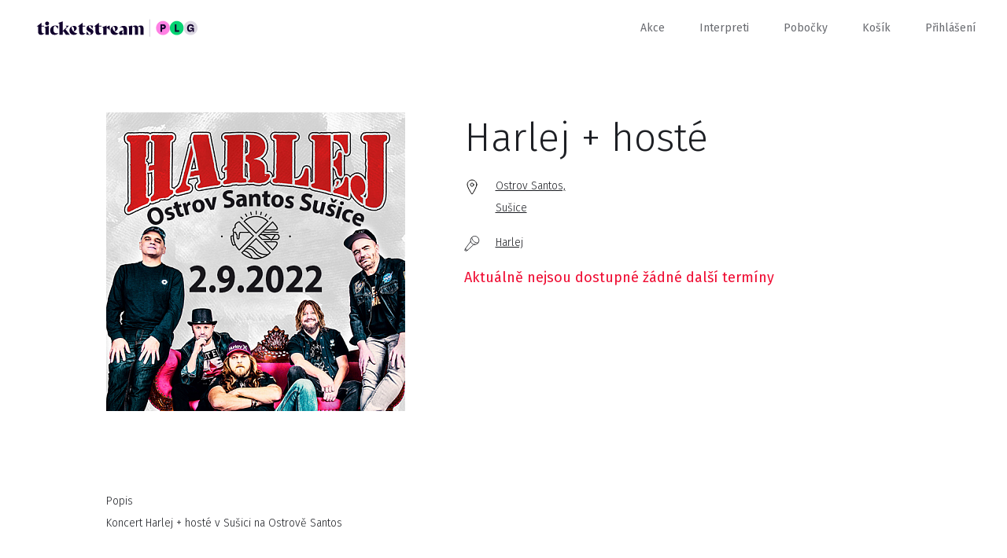

--- FILE ---
content_type: text/css
request_url: https://www.ticketstream.cz/assets/css/nice-select.css
body_size: 1953
content:
.nice-select
{
    display: inline;
    -webkit-tap-highlight-color: transparent;
    cursor: pointer;
    font-family: inherit;
    outline: none;
    position: relative;
    text-align: left !important;
    -webkit-transition: all 0.2s ease-in-out;
    transition: all 0.2s ease-in-out;
    -webkit-user-select: none;
    -moz-user-select: none;
    -ms-user-select: none;
    user-select: none;
    white-space: nowrap;
}

    .nice-select:hover
    {
        border-color: #dbdbdb;
    }

    .nice-select:active, .nice-select.open, .nice-select:focus
    {
        border-color: #999;
    }

    /*.nice-select:after
    {
        border-bottom: 2px solid #999;
        border-right: 2px solid #999;
        content: '';
        display: block;
        height: 5px;
        margin-top: -4px;
        pointer-events: none;
        position: absolute;
        right: 12px;
        top: 50%;
        -webkit-transform-origin: 66% 66%;
        -ms-transform-origin: 66% 66%;
        transform-origin: 66% 66%;
        -webkit-transform: rotate(45deg);
        -ms-transform: rotate(45deg);
        transform: rotate(45deg);
        -webkit-transition: all 0.15s ease-in-out;
        transition: all 0.15s ease-in-out;
        width: 5px;
    }*/

    .nice-select.open:after
    {
        -webkit-transform: rotate(-135deg);
        -ms-transform: rotate(-135deg);
        transform: rotate(-135deg);
    }

    .nice-select.open .list
    {
        opacity: 1;
        pointer-events: auto;
        -webkit-transform: scale(1) translateY(0);
        -ms-transform: scale(1) translateY(0);
        transform: scale(1) translateY(0);
    }

    .nice-select.disabled
    {
        border-color: #ededed;
        color: #999;
        pointer-events: none;
    }

        .nice-select.disabled:after
        {
            border-color: #cccccc;
        }

    .nice-select.wide
    {
        width: 100%;
    }

        .nice-select.wide .list
        {
            left: 0 !important;
            right: 0 !important;
        }

    .nice-select.right
    {
        float: right;
    }

        .nice-select.right .list
        {
            left: auto;
            right: 0;
        }

    .nice-select.small
    {
        font-size: 12px;
        height: 36px;
        line-height: 34px;
    }

        .nice-select.small:after
        {
            height: 4px;
            width: 4px;
        }

        .nice-select.small .option
        {
            line-height: 34px;
            min-height: 34px;
        }

    .nice-select .list
    {
        background-color: #fff;
        color: black;
        box-shadow: 0 0 0 1px rgba(68, 68, 68, 0.11);
        box-sizing: border-box;
        margin-top: 4px;
        opacity: 0;
        overflow: hidden;
        padding: 0;
        pointer-events: none;
        position: absolute;
        top: 100%;
        left: 0;
        -webkit-transform-origin: 50% 0;
        -ms-transform-origin: 50% 0;
        transform-origin: 50% 0;
        -webkit-transform: scale(0.75) translateY(-21px);
        -ms-transform: scale(0.75) translateY(-21px);
        transform: scale(0.75) translateY(-21px);
        -webkit-transition: all 0.2s cubic-bezier(0.5, 0, 0, 1.25), opacity 0.15s ease-out;
        transition: all 0.2s cubic-bezier(0.5, 0, 0, 1.25), opacity 0.15s ease-out;
        z-index: 9;
    }

        .nice-select .list:hover .option:not(:hover)
        {
            background-color: transparent !important;
        }

    .nice-select .option
    {
        cursor: pointer;
        line-height: 40px;
        list-style: none;
        min-height: 40px;
        outline: none;
        padding-left: 18px;
        padding-right: 29px;
        text-align: left;
        -webkit-transition: all 0.2s;
        transition: all 0.2s;
    }

        .nice-select .option:hover, .nice-select .option.focus, .nice-select .option.selected.focus
        {
            background-color: #f6f6f6;
        }

        .nice-select .option.selected
        {
            font-weight: 400;
        }

        .nice-select .option.disabled
        {
            background-color: transparent;
            color: #999;
            cursor: default;
        }

.no-csspointerevents .nice-select .list
{
    display: none;
}

.no-csspointerevents .nice-select.open .list
{
    display: block;
}


--- FILE ---
content_type: application/javascript
request_url: https://www.ticketstream.cz/assets/js/search.js?1758028980
body_size: 3644
content:
/**
 * Instant search
 */

var searchTimeout = null;
var searchIsOnTop = false;

var searchboxAnimation = false; 
var searchPage = false;
var searchURL = '/search';

var qPrev = ''; // Previous query

if (typeof(searchBoxAnimationEnabled) === 'undefined')
{
    searchBoxAnimationEnabled = false;
}

$(document).ready(function ()
{

    window.addEventListener('popstate', function (event)
    {
        if (window.location.pathname == '/' || window.location.pathname == '')
            cancelSearch(true); 
    }, false);


    searchPage = $('.search').hasClass('search-page');

    if (searchPage)
    {
        SetCaretAtEnd($('#q').get(0));
        $('#q').focus();
    }
    else if (searchboxAnimation)
    {
        $(document).keypress(function (e)
        {
            if ($(window).scrollTop() < searchboxAnimation.element.offset().top - $('#header').outerHeight())
            {
                if (searchboxAnimation.active)
                {
                    if (!searchboxAnimation.element.is(':focus'))
                    {
                        if (e.keyCode == 13)
                        {
                            searchboxAnimation.afterAnimationClick = true;

                            searchboxAnimation.element
                                .focus()
                                .val(searchboxAnimation.placeholders[searchboxAnimation.labelIndex])
                                .keyup();
                        }
                        else
                            searchboxAnimation.element.focus();
                    }
                }
            }

        });

    }

    var q = ''; // Current query
    var xhr = null; // Last AJAX request object

    if (searchBoxAnimationEnabled)
    {
        searchboxAnimation = new placeholderAnimation($('#q'));
    }


    //$('#serp').hide();

    /**
     * On keyup: search
     */

    $('#q').keydown(function (event)
    {
        if ((event.keyCode == 8 || event.keyCode == 46) && searchboxAnimation.afterAnimationClick)
        {
            $(this).val('');
            $('#serp').html('');
            searchboxAnimation.afterBackspace = true;
            searchboxAnimation.afterAnimationClick = false;
        }
        else if (event.keyCode == 13)
        {
            $('#q').blur();
            return false;
        }

    });


    $('#q').keyup(function (event)
    {
        // Cancel last AJAX request (if not finished yet)
        if (xhr && xhr.readyState !== 4)
        {
            xhr.abort();
            //console.log('XHR canceled');
        }

        if (searchboxAnimation.afterBackspace)
        {
            searchboxAnimation.afterBackspace = false;
            return;
        }
        
        q = $(this).val().trim();

        if (searchTimeout)
        {
            window.clearInterval(searchTimeout);
            searchTimeout = null;
        }

        if (q !== qPrev || searchboxAnimation.afterAnimationClick)
        {
            if (!searchIsOnTop)
                scrollToAnimation(0, 700); 

            $('.search').addClass('active');
            searchboxAnimation.active = false;

            $('.homepage-content, .footer').fadeOut(300);

            searchTimeout = window.setTimeout(function ()
            {
                //console.log("Searching: " + encodeURIComponent(q));
                xhr = $.get('/search?term=' + encodeURIComponent(q), function (data)
                {
                    qPrev = q;
                    $('#serp')
                        .html(data);

                    if (window.location.pathname.includes(searchURL))
                        window.history.replaceState({}, 'Tickestream: ' + q, searchURL + '?term=' + encodeURIComponent(q));
                    else
                        window.history.pushState({}, 'Tickestream: ' + q, searchURL + '?term=' + encodeURIComponent(q));

                    window.setTimeout(function ()
                    {
                        $('#serp')
                           .slideDown(350);

                    }, 300);
                });

            }, 300);

            searchIsOnTop = true;

        }
        else if (q.length <= 0)
        {
            cancelSearch();
        }

        return false;
    });

    /**
     * On press Escape: Clear searchbox and set focus
     */
    $(document).keydown(function (e)
    {
        if (e.keyCode === 27)
        {
            $('#q').val('').focus();
        }
    });

});


function cancelSearch(activateAnimation)
{
    if (searchPage && activateAnimation)
    {
        window.location = '/';
    }

    if (!searchPage)
    {
        window.history.pushState({}, 'Tickestream' + q, '/');

        $('.search').removeClass('active');

        window.setTimeout(function ()
        {
            $('.homepage-content, .footer').fadeIn(500);
            searchIsOnTop = false;
        }, 400);

        $('#serp').html('');
        $('#serp').slideUp(1);
        $('#q').val('');
        qPrev = '';

        if (!("ontouchstart" in document.documentElement))
            $('#q').focus();

        if (searchboxAnimation)
        {
            if (activateAnimation)
            {
                window.setTimeout(function ()
                {
                    searchboxAnimation.activate();
                    $('#q').blur();
                }, 1000);
            }
        }
    }
}


function placeholderAnimation(textBox, placeholders)
{
    var currentObject = this;

    if (!textBox.data('placeholder'))
        return;

    this.placeholders = textBox.data('placeholder').split('|');

    this.element = textBox;
    this.labelIndex = 0;
    this.charIndex = 0;

    this.charIntervalDuration = 50;
    this.intervalRandomizer = 130;

    this.animationStartDelay = 1500;

    this.labelIntervalDuration = 1000;
    this.blankDuration = 700;
    this.remainDuration = 1700;
    this.cursorBlinkRate = 300;

    this.deleteDuration = 20;
    this.deleteRandomizer = 50;


    this.deleting = false;

    this.placeholderElement = $('<span>');

    this.active = false;

    this.element.after($('<div>')
        .addClass('animated-placeholder')
        .append(this.placeholderElement)
        );

    this.afterAnimationClick = false;
    this.afterBackspace = false;

    this.preservePromotionAfterClick = false

    this.mobileDisplay = function () 
    {
      return $('.brutal-icon').css('opacity') == 0
    };

    this.placeholderElement.parent().click(function ()
    {
        if (searchboxAnimation.charIndex >= searchboxAnimation.placeholders[searchboxAnimation.labelIndex].length * 0.75 && this.preservePromotionAfterClick)
        {
            searchboxAnimation.afterAnimationClick = true;
            textBox
              .focus()
              .val(searchboxAnimation.placeholders[searchboxAnimation.labelIndex])
              .keyup();
        }
        else
        {
            textBox.focus();
        }

    });

    this.element.focus(function ()
    {

        searchboxAnimation.placeholderElement.parent().hide();

        if (currentObject.mobileDisplay && currentObject.active)
        {
            searchboxAnimation.afterAnimationClick = true;
            searchboxAnimation.element
              .val('')
              .keyup();
        }

        searchboxAnimation.active = false;

    });

    this.element.blur(function ()
    {
        if (!$('.search').hasClass('active'))
        {
            if (currentObject.element.val() == '')
            {
                currentObject.activate();
            }

        }
    });

    this.activate = function ()
    {

        this.deleting = false;
        this.labelIndex = 0;
        this.charIndex = 0;

        this.placeholderElement.text('');
        this.setCSSValues();

        currentObject.placeholderElement.parent().show();

        if (!this.active)
        {
            this.active = true;

            window.setTimeout(function ()
            {
                currentObject.frame();
            }, this.animationStartDelay);
        }
    };

    this.cursorBlink = function ()
    {
        this.placeholderElement.toggleClass('cursor-blink');
    };

    this.setCSSValues = function ()
    {
        this.placeholderElement.parent().css('top', '-' + this.placeholderElement.outerHeight() - 40 + 'px');
        this.placeholderElement.parent().css('margin-bottom', '-' + this.placeholderElement.outerHeight() - 40 + 'px');
    }

    this.frame = function ()
    {

        if (!this.active)
            return;

        var currentObject = this;

        //  if (this.element.is(':focus'))
        //{
        //    this.placeholderElement.text('');
        //    return;
        //}

        this.placeholderElement.text(this.placeholders[this.labelIndex].substring(0, this.charIndex));
        this.setCSSValues();

        if (this.deleting)
        {
            this.charIndex--;

            if (this.charIndex < 0)
            {
                this.deleting = false;
                this.charIndex = 0;

                if (++this.labelIndex >= this.placeholders.length)
                    this.labelIndex = 0;

                window.setTimeout(function ()
                {
                    currentObject.frame();
                }, currentObject.blankDuration);

            }
            else
            {
                window.setTimeout(function () { currentObject.frame() }, this.deleteDuration + Math.random() * this.deleteRandomizer);
            }

        }
        else
        {
            this.charIndex++;

            if (this.charIndex > this.placeholders[this.labelIndex].length)
            {
                this.charIndex--;
                this.deleting = true;

                window.setTimeout(function ()
                {
                    currentObject.frame();
                }, this.remainDuration);


            }
            else
            {
                window.setTimeout(function () { currentObject.frame() }, this.charIntervalDuration + Math.random() * this.intervalRandomizer);
            }

        }

    };

    this.activate();

    window.setInterval(function () { currentObject.cursorBlink() }, this.cursorBlinkRate);

}


function SetCaretAtEnd(elem)
{
    var elemLen = elem.value.length;
    // For IE Only
    if (document.selection)
    {
        // Set focus
        elem.focus();
        // Use IE Ranges
        var oSel = document.selection.createRange();
        // Reset position to 0 & then set at end
        oSel.moveStart('character', -elemLen);
        oSel.moveStart('character', elemLen);
        oSel.moveEnd('character', 0);
        oSel.select();
    }
    else if (elem.selectionStart || elem.selectionStart == '0')
    {
        // Firefox/Chrome
        elem.selectionStart = elemLen;
        elem.selectionEnd = elemLen;
        elem.focus();
    } // if
} // SetCaretAtEnd()


function searchShowAll(element)
{
    var parent = element.parent().parent();

    parent.nextAll().find('.hide').fadeOut(1);

    window.setTimeout(function ()
    {
        parent.children().first().nextAll().slideDown(400);

        window.setTimeout(function ()
        {
            var s = 'img.' + ($(window).width() > 850 ? 'desktop-only' : 'mobile-only');
            parent.children().first().nextAll().find(s).fadeIn(1000);
        }, 800);

        element.parent().fadeOut(200);

    }, 200); 

    return false;
}


--- FILE ---
content_type: application/javascript
request_url: https://www.ticketstream.cz/assets/js/tickets.js?1758028980
body_size: 9067
content:
var calendarThreshold = 5;
var availableDates = [];
var availableDatesCalendar = [];

var availableTickets = [];
var cartTickets = [];
var cartData = [];
var futurePerformancesCount = 0;

var merchSelectors = [];

var addToCartUrl = '/api/cart/ticket-add';
var removeTicketUrl = '';

var merchSelected = false;

var lastPriceTitle = '';

var timeSelection = false;

var pricesDirectlyShown = false;
var dateSelectionSkipped = false;

var originalAvailableDates;
var originalAvailableDatesCalendar;
var originalAvailableTickets;

var supressDateSelection = false;

var selectedDate = null;
var selectedDateAndTime = null;
var selectedPerformance = null;

var discountCodeParentElement;
var discountCodePopup;

var discountCodeEntered = false;

var ajaxCart = false;
var hasSeatingChart = false;
var discountInputActive = false; 

var suppressCalendar = false;
var calendarWasShown = false;

function initTickets()
{
    addToCartUrl = ensureURL(addToCartUrl);

    initAvailableDates();
    originalAvailableDates = availableDates;

    originalAvailableTickets = JSON.stringify(availableTickets);
    originalAvailableDatesCalendar = availableDatesCalendar;

    if (availableTickets.options)
        suppressCalendar = availableTickets.options.suppressCalendar;

    if (availableDatesCalendar.length >= calendarThreshold && !suppressCalendar && availableTickets.performances.length > 0)
        calendars = new Calendars($('#calendars-placeholder'), availableDatesCalendar, iFrameOnlyBooker);

    initDesktopPerformances();

    if (window.location.href.includes('#'))
    {
        var perfID = parseInt(window.location.href.substring(window.location.href.indexOf('#') + 1));
        var objectType = queryStringParameter('type', 'performance');

        // console.log('initTickets: perfID', perfID, 'objectType', objectType);

        if (Number.isInteger(perfID)) {
                showTickets(perfID, objectType);
        }

    }

    $('select.variant-sub').change(updateVariantPrice);

}

function initDesktopPerformances()
{
    var dateText = hasDateTextPerformances(availableTickets.performances);

    var performancesLength = 0;

    if (availableTickets.performances)
        performancesLength = availableTickets.performances.length;

    if (availableDates.length == 0)
    {
        $('.get-tickets-button').hide();
        $('#tickets-not-on-sale').show();
    }
    else if (availableTickets.performances && (dateText || availableDates.length > 1) && (availableDatesCalendar.length < calendarThreshold || suppressCalendar) && performancesLength != 1)
    {
        $('.get-tickets-button.desktop-only').hide();
        $('.get-tickets-button.mobile-only').removeClass('hidden');

        $('#tickets-not-on-sale').hide();

        availableTickets.performances.forEach(function (element)
        {
            var dt = convertStringToDate(element['date']);
            var rowElement = $('<div>').addClass('row');
            $('#desktop-performances').append(rowElement);

            var minPrice;
            var maxPrice;

            if (element['min_price'])
                minPrice = element['min_price'];
            else
                minPrice = Min(element['content'], 'price', 'content');

            if (element['max_price'])
                maxPrice = element['max_price']
            else
                maxPrice = Max(element['content'], 'price', 'content');

            var priceRange = formatMoneyRange(minPrice, maxPrice, element['currency']);

            var lastColElement;

            if (element.on_sale) {
                var soldOutHeight = null;
                if (element.state === 'sold-out' || element.state === 'cut-off') {
                    soldOutHeight = 'height: 75px;';
                }
                lastColElement = $('<button>')
                    .addClass('btn black')
                    .attr('style', soldOutHeight)
                    .text(element.state_caption)
                    .click(showPrices.bind(this, element, false, null));
            } else {
                lastColElement = $('<div>')
                    .addClass('err active')
                    .text(element.state_caption);
            }

            var substateElement;
            if (element.sub_state) {
                substateElement = $('<div>')
                    .addClass('session-substate')
                    .text(element.sub_state);
            } else {
                substateElement = $('<div>');
            }

            if (element.dateText == null)
                dateElements =
                [
                    $('<div>')
                        .addClass('small')
                        .text(capitalizeFirstLetter(dayNames[dt.getDay()])),
                    $('<div>')
                        .text(formatDayAndMonth(dt)),
                    $('<div>')
                        .addClass('small')
                        .text(formatTime(dt))
                ];
            else
                dateElements = $('<div>').text(element.dateText);

            rowElement.append
                (
                $('<div>')
                    .addClass('col-20 condensed vertical-center date')
                    .append(dateElements),
                $('<div>')
                    .addClass('col-20 vertical-center')
                    .text(maxPrice == 0 ? '' : priceRange),
                $('<div>')
                    .addClass('col-20 right vertical-center')
                    .append($('<div>').append(lastColElement).append(substateElement))
                )

        });

        $('#desktop-performances').show();

    }
    else
    {
        if (availableTickets.performances)
        {
            if (availableTickets.performances.length == 1)
            {
                var performance = availableTickets.performances[0];

                if (performance.on_sale)
                {
                    $('div.get-tickets-button div, button.div.get-tickets-button')
                        .text(performance.state_caption)

                    $('.get-tickets-button').removeClass('hidden');
                    $('.get-tickets-button').removeClass('mobile-only');

                    $('#tickets-not-on-sale').hide();
                }
                else
                {
                    $('.get-tickets-button').addClass('hidden');
                    $('#tickets-not-on-sale')
                        .text(performance.state_caption)
                        .show();
                }
            }
            else
            {
                $('.get-tickets-button').removeClass('hidden');
                $('.get-tickets-button').removeClass('mobile-only');

                $('#tickets-not-on-sale').hide();
            }
        }
        else
        {
            $('.get-tickets-button').removeClass('hidden');
            $('.get-tickets-button').removeClass('mobile-only');

            $('#tickets-not-on-sale').hide();
        }

    }
}

function initAvailableDates()
{
    if (availableTickets.performances)
    {
        if (availableTickets.performances.length > 0)
        {
            availableDates = [];
            availableDatesCalendar = [];

            availableTickets.performances.forEach(function (element)
            {
                var dt = ISOdateFormat(normalizeTime(element['date']));
                element['date'] = dt;

                if (availableDates.indexOf(dt) == -1)
                {
                    availableDates.push(dt);
                    if (element.on_sale)
                    {
                        availableDatesCalendar.push(dt);
                    }
                }
            });
        }
        else
            availableDatesCalendar = availableDates;

        availableDates.sort();
        availableDatesCalendar.sort();

    }
    else
        availableDatesCalendar = availableDates;

    for (var i = 0; i < availableDates.length; i++)
    {
        this.availableDates[i] = convertStringToDate(this.availableDates[i]);
    }

    for (var i = 0; i < availableDatesCalendar.length; i++)
    {
        this.availableDatesCalendar[i] = convertStringToDate(this.availableDatesCalendar[i]);
    }

}

var showTicketsDoubleClick = false;

function showTickets(itemID, itemType, insideBookerIFrame, bookerLangForced, priceId= null)
{
    if (showTicketsDoubleClick)
        return;

    showTicketsDoubleClick = true;

    if (!bookerLangForced)
        bookerLangForced = bookerLang;

    window.setTimeout(function () { showTicketsDoubleClick = false; }, 700);

    if (isBooker && !inlineBooker && !insideBookerIFrame && !iFrameOnlyBooker)
    {
        var data =
        {
            action: 'show-tickets',
            id: itemID,
            type: itemType,
            lang: bookerLangForced
        };

        window.top.postMessage(data, '*');

    }
    else
    {

        activatePopup('tickets-popup');
        showStep('loader', true);

        var url = ts_url + 'api/available-tickets?type=' + itemType + '&id=' + itemID + (isBooker ? '&booker=' + bookerName + '&lang=' + bookerLangForced + '&tsid=' + tsCookie : '');
        currentAvailableTicketsURL = url;
        currentPriceSelected = priceId;

        //console.log(url);

        $.getJSON(url, function (data)
        {
            //console.log(data);

            if (data.options.title)
                $('.event-name').html(fixHtml(data.options.title));
            else
                $('.event-name').html('');

            if (itemType == 'event') {
                eventID = itemID;
            }
            // console.log(data);

            let eventId = data.options.eventId ?? null;
            if(eventId) {
                let button = $('#button-for-open-' + eventId);
                // console.log('initTickets: button', button);
                // console.log(Object.keys(button).length);
                if(Object.keys(button).length !== 0){
                    // console.log('click');
                    backToInitialScreen();
                    button.click();
                    return;
                }
            }




            selectedDateAndTime = null;
            selectedPerformance = null;
            selectedDate = null;

            availableTickets = data;
            availableDates = data.availableDates;

            initAvailableDates();

            originalAvailableTickets = JSON.stringify(availableTickets);
            originalAvailableDates = availableDates;
            originalAvailableDatesCalendar = availableDatesCalendar;

            showDates(priceId);

            var eventData =
            {
                itemID: itemID,
                itemType: itemType,
                ticketsData: data,
                title: $('#translation-tickets').val() + ' - ' + data.options.title
            };

            trackBookerEvent('tickets-popup-loaded', eventData);
        });
    }


    // Insert saleCode from URL
    // End of insert
}

function insertCouponFromURL() {
    // Insert saleCode from URL
    let currentUrl = window.location.search;
    let currentParams = new URLSearchParams(currentUrl);
    let saleCode = currentParams.get('coupon-code');

    if (saleCode) {
        if ($("#coupon-code").length) {
            setTimeout(function () {
                $("#coupon-code").focus();
                $("#coupon-code").val(saleCode);
                discountCodeChange()
            }, 500);
        }
    }
    // End of insert
}

function showDates(priceId = null)
{
    $('.event-date').text('').hide();

    timeSelection = false;
    dateSelectionSkipped = false;

    availableDates = originalAvailableDates;
    availableTickets = JSON.parse(originalAvailableTickets);

    availableDatesCalendar = originalAvailableDatesCalendar;

    selectedDateAndTime = null;
    selectedPerformance = null;

    supressDateSelection = false;

    if (availableDates.length == 0 && Object.keys(availableTickets.performances).length == 0)
    {
        backToInitialScreen();
        var msg = $('#translation-tickets-not-on-sale').val(); 
        showMessageBox(msg);        
        return;
    }
    else if (
        ((!hasDateTextPerformances(availableTickets.performances)
        && availableDates.length == 1) ||
        (availableTickets.performances && availableTickets.performances.length == 1))
        || (availableTickets.options && availableTickets.options.suppressDateSelection))
    {
        supressDateSelection = true;
        showPrices(null, null, priceId);
    }
    else if ((availableDatesCalendar.length < calendarThreshold || suppressCalendar) && (availableTickets.performances && !calendarWasShown && availableTickets.performances.length > 0))
    {
        activatePopup('tickets-popup');
        $('#cancelDate').hide();
        showStep('time-selection');
        createDateTimeRadioButtons();
        dateSelectionSkipped = true;
    }
    else
    {
        if (calendarWasShown)
            availableTickets.performances = undefined;

        calendarWasShown = true;
        $('#calendars-placeholder').empty();

        if (availableDatesCalendar.length == 0)
            availableDatesCalendar = availableDates;

        calendars = new Calendars($('#calendars-placeholder'), availableDatesCalendar, iFrameOnlyBooker);

        activatePopup('tickets-popup');
        showStep('date-selection');
    }
}



function showTimes()
{
    //console.log(selectedDate);

    if (selectedDate == null)
        return;

    $('#continueButton').removeClass('red-background').addClass('white-background');

    timeSelection = true;

    showStep('time-selection');
    resetWindowScroll()
}

function skipTime()
{
    var nextDay;
    if (selectedDate != null)
        nextDay = addDays(selectedDate, 1);

    for (var i = 0; i < availableDates.length; i++)
    {
        if (selectedDate == null || (availableDates[i] >= selectedDate && availableDates[i] < nextDay))
        {
            selectedDateAndTime = availableDates[i];
            break;
        }
    }

    showDatePrices();
}



function hasDateTextPerformances(performances)
{
    if (!performances)
        return false;

    for (var i = 0; i < performances.length; i++)
    {
        if (performances[i].on_sale == false)
            return true; 

        if (performances[i].dateText != null)
            return true;
    }
    return false;
}


function createDateTimeRadioButtons()
{
    $('#time-radio-buttons').empty();

    var performances;
    if (selectedDate == null)
        performances = availableTickets.performances;
    else
        performances = getDatePerformances(selectedDate);

    //console.log(performances);

    if (hasDateTextPerformances(performances))
    {
        var usedPerfId = [];
        for (var i = 0; i < performances.length; i++)
        {
            if(usedPerfId.includes(performances[i].id)){
                continue;
            }
            usedPerfId.push(performances[i].id);
            createPerformanceRadioButton(performances[i], i, performances[i].id);
        }
    }
    else
    {
        var nextDay;
        if (selectedDate != null)
            nextDay = addDays(selectedDate, 1);

        for (var i = 0; i < availableDates.length; i++)
        {
            if (selectedDate == null || (availableDates[i] >= selectedDate && availableDates[i] < nextDay))
            {
                var performances = getDatePerformances(availableDates[i])

                if (performances.length == 1)
                    createPerformanceRadioButton(performances[0], i);
                else
                    $('#time-radio-buttons').append(createDateTimeRadioButton(availableDates[i], i, null, true, null));
            }
        }
    }
}

function createPerformanceRadioButton(performance, i, performanceID)
{
    var dt = dateFromISO(performance.date);

    if (performance.dateText == null)
        $('#time-radio-buttons').append(createDateTimeRadioButton(dt, i, null, performance.on_sale, performance.state_caption, performanceID, performance, performance.sub_state ?? null));
    else
        $('#time-radio-buttons').append(createDateTimeRadioButton(dt, i, performance.dateText, performance.on_sale, performance.state_caption, performanceID, performance, performance.sub_state ?? null));

}

function createDateTimeRadioButton(dt, i, dateText, onSale, stateCaption, performanceID, performance, performanceSubState = null)
{
    var label = $('<label>').attr('for', (performanceID ? 'perf_' : 'time_') + i);

    if (dateText == null)
    {
        var time = dt.getHours() + ':' + zeroPad(dt.getMinutes(), 2);

        if (selectedDate == null)
        {
            label.text(formatDate(dt));
            if (onSale)
                label.append($('<span>').text(time));
        }
        else
            label.text(time);
    }
    else
        label.text(dateText);

    if (performanceID)
        var radioButton =
            $('<input>')
                .attr('type', 'radio')
                .attr('value', performanceID)
                .attr('name', 'perf')
                .attr('id', 'perf_' + i)
                .change(function ()
                {
                    selectPerformance($('input:radio[name=perf]:checked').val(), performance);
                })
    else
        var radioButton =
            $('<input>')
                .attr('type', 'radio')
                .attr('value', ISOdateFormat(dt))
                .attr('name', 'time')
                .attr('id', 'time_' + i)
                .change(function ()
                {
                    selectDateAndTime($('input:radio[name=time]:checked').val());
                })

    if (!onSale)
    {
        radioButton.attr('disabled', 'disabled');
        label.append(
            $('<span>')
                .text(stateCaption)
                .addClass('err active'));
    }

    if(performanceSubState) {
        var substateEl =
            $('<span>')
                .text(performanceSubState)
                .addClass('substate-session-calendar');
    }

    return $('<div>').append(radioButton, label, performanceSubState ? substateEl : null);
}

function selectDateAndTime(dt)
{
    selectedDateAndTime = dt;
    window.setTimeout(dateTimeSelected, 500);
}

function selectPerformance(performanceID, performance)
{
    selectedPerformance = performanceID;
    window.setTimeout(function () { showTickets(performanceID, 'performance') }, 500);
    // window.setTimeout(function () { showPrices(performance) }, 500);
}

function selectHotelPerformance(performanceID, performance, priceId = null)
{
    selectedPerformance = performanceID;
    // window.setTimeout(function () { showTickets(performanceID, 'performance') }, 500);
    window.setTimeout(function () { showPrices(performance, false, priceId) }, 500);
}

function dateTimeSelected()
{
    if (selectedDateAndTime == null && selectedPerformance == null)
        return;

    showDatePrices();
}

function showDatePrices(genericItem)
{
    discountCodeEntered = false;

    if (availableTickets.performances.length == 0)
        availableTickets = JSON.parse(originalAvailableTickets);

    if (genericItem)
        var performances = availableTickets.performances;
    else
    {
        if (selectedPerformance)
            var performances = getPerformanceById(selectedPerformance);
        else
            var performances = getDatePerformances(selectedDateAndTime);
    }

    $('#prices-list').empty();

    priceSelectors = [];

    var performanceHasDiscountCode = false;
    var customSessionState = '';

    performances.forEach(function (performanceData)
    {
        createPrices($('#prices-list'), performanceData, false, genericItem);
        if (performanceData.seatingchart_url)
            hasSeatingChart = true;

        if (isTrue(performanceData.has_discount))
            performanceHasDiscountCode = true;

        if (performanceData.sub_state){
            customSessionState = '<br /><b class="red">' + performanceData.sub_state + '</b>';
        }
    });

    if (performanceHasDiscountCode && performances.length == 1)
        selectedDiscountPerformance = performances[0];

    if ((performanceHasDiscountCode && discountCodeEntered) || !performanceHasDiscountCode)
    {
        if (priceSelectors.length == 0 && !hasSeatingChart)
        {
            var msg = $('#translation-tickets-not-on-sale').val() + customSessionState;
            showMessageBox(msg, ticketsBack);
        }
    }
}

function getPerformanceById(performanceID)
{
    var result = [];

    availableTickets.performances.forEach(function (performanceData)
    {
        if (performanceData.id == performanceID)
            result.push(performanceData);
    });

    return result;

}

function getDatePerformances(dt)
{
    var result = [];

    var sel

    if (selectedDateAndTime == null)
    {
        if (selectedDate == null)
            return result;
        else
            sel = selectedDate;
    }
    else
    {
        if (!(selectedDateAndTime instanceof Date))
            selectedDateAndTime = convertStringToDate(selectedDateAndTime);
        sel = selectedDateAndTime;
    }

    availableTickets.performances.forEach(function (performanceData)
    {
        var dt = convertStringToDate(performanceData['date']);

        if (((dt.valueOf() == sel.valueOf()) && selectedDateAndTime != null)
            || ((ISOdateFormat(dt, true) == ISOdateFormat(sel, true)) && selectedDateAndTime == null)
        )
            result.push(performanceData);
    });

    return result;
}

function showPrices(data, genericItem, priceId = null)
{
    //:todo! bacha
    // priceId = activeItemPrice ?? null;
    activatePopup('tickets-popup');
    showStep('loader', true);
    loadCartTickets
        (
            function() 
                {
                    lastPriceTitle = '';
                    showPricesSub(data, genericItem, priceId);
                }
        );
}


function loadCartTickets(onSuccess)
{

    $.ajax({
        url: ts_url + 'api/cart/show' + (isBooker ? '?booker=' + bookerName + '&tsid=' + tsCookie : ''),
        method: 'GET'
    })
       .done(function (response)
       {
           //console.log(response);

           if (response)
               cartTickets = response;

           onSuccess();
       });
}

var ticketsAlreadyInCart = 0;

function showPricesSub(data, recursive, priceId = null)
{
    var parentElement = $('#prices-list');

    if (!recursive)
    {
        parentElement.empty();
        priceSelectors = [];
        pricesDirectlyShown = true;
        hasSeatingChart = false;
    }

    discountCodeEntered = false;

    if (!data)
    {
        lastPriceTitle = '';
        availableTickets.performances.forEach(function (e)
        {
            showPricesSub(e, true, priceId);
        });

        if (!recursive)
        {
            if (priceSelectors.length == 0 && !hasSeatingChart && !discountInputActive)
            {
                backToInitialScreen();
                var msg = $('#translation-tickets-not-on-sale').val();
                showMessageBox(msg);
            }
        }

        return;
    }

    createPrices(parentElement, data, 'tickets-popup', null, priceId);
}

function createPrices(parentElement, data, popup, genericItem, priceId = null)
{
    if (discountCodeEntered)
    {
        if (data.content.length == 0 && !data['seatingchart_url'])
        {
            backToInitialScreen();
            var msg = $('#translation-tickets-not-on-sale').val();
            showMessageBox(msg);
        }
    }

    if (!supressDateSelection)
    {
        var dateText = formatDateTime(dateFromISO(data.date));

        if (data.dateText != null)
            dateText = data.dateText;

        $('.event-date').text(dateText).show();
    }

    var performanceHasDiscountCode = isTrue(data.has_discount);

    if (performanceHasDiscountCode && !discountCodeEntered)
    {
        if (popup)
            activatePopup(popup);

        $('#discount-codeContinueButton').show();

        showStep('discount-code-entry');
        $('#coupon-code').val('').removeAttr('disabled');

        discountCodeParentElement = parentElement;
        discountCodeData = data;
        discountCodePopup = popup;
        discountInputActive = true;

        if (data.discount)
        {

            $('.coupon-status.hide').hide();

            if (data.discount.title)
                $('#discount-coupon-title').text(data.discount.title);

            if (data.discount.description) {
                $('#discount-coupon-description')
                    .html(data.discount.description)
                    .removeClass('hidden');
            } else {
                if (!$('#discount-coupon-description').hasClass('hidden')) {
                    $('#discount-coupon-description').addClass('hidden');
                }
            }

            if (data.discount.caption)
            {
                var element = $('#coupon-code');
                element.data('label', data.discount.caption);
                initTextBox(element, true);
            }

            if (data.discount.img)
                $('#discount-coupon-image')
                    .attr('src', data.discount.img)
                    .removeClass('hidden'); 

            if (data.discount.mandatory)
            {
                $('#discount-codeContinueButton')
                    .removeClass('discount-not-mandatory')
                    .hide();
            }
            else
                $('#discount-codeContinueButton')
                    .addClass('discount-not-mandatory')

            insertCouponFromURL();
        }

    }
    else
    {
        discountInputActive = false;
        var pricesData = data['content'];

        if (data['seatingchart_url'])
        {
            //console.log(data);

            if (!data.on_sale)
            {
                backToInitialScreen();
                return; 
            }

            $('.seating-chart-wrapper').hide();
            $('.popup-active').removeClass('popup-active');
            activatePopup('seatingchart-popup', true);
            initSeatchart(data, availableTickets);
            hasSeatingChart = true;

            if (isBooker)
                window.top.postMessage({ action: 'full-screen-toggle', active: true }, '*');
        }
        else
        {
            if (popup)
                activatePopup(popup);

            showStep('prices-selection', true);

            var pricesArray = getPricesArray(pricesData, availableTickets.prices, priceId);

            var singleTicket = Count(pricesArray, 'price') == 1 && availableTickets.performances.length == 1 && !genericItem;

            createPricesSub(parentElement, pricesData, singleTicket, null, priceId);

            parentElement.toggleClass('single-price', singleTicket);

            $('.multiple-tickets').toggleClass('hidden', !singleTicket);
            $('.single-ticket').toggleClass('hidden', singleTicket);

            if (singleTicket)
                parentElement.find('.price-selector').after($('<div>').addClass('total'));

            updateTotal();
            allowCheckout();

            var pricesCount = $('#prices-list .price').length;
            var couponPricesCount = $('#prices-list .price.coupon-price').length;

            //console.log(pricesCount, couponPricesCount);

            if (couponPricesCount > 0 && pricesCount > couponPricesCount)
            {
                $('#prices-list .coupon-price').first().prev(".h2").before($('<h3>').text($('#translation-coupon-prices').val()));
                $('#prices-list .price:not(.coupon-price)').first().prev(".h2").before($('<h3>').text($('#translation-coupon-prices-other').val()));
            }
        }
    }
}


function addPriceDescription(priceDataDetails, priceElement)
{
    if (priceDataDetails.description)
    {
        if (priceDataDetails.description != '')
        {
            priceElement.append
            (
            $('<div>')
                .addClass('price-info-wrapper')
                .append(
                $('<a>')
                    .addClass('expandable-heading condensed more no-border no-underline light')

                    .text($('#translation-show-more-info').val())
                    .click(function ()
                    {
                        var btn = $(this);
                        if (btn.hasClass('active'))
                        {
                            btn.next().slideUp(300, function ()
                            {
                                btn.text($('#translation-show-more-info').val());
                                btn.removeClass('active');
                            });
                        }
                        else
                        {
                            btn.next().slideDown(300, function ()
                            {
                                btn.text($('#translation-hide-more-info').val());
                                btn.addClass('active');
                            });
                        }
                    })
                    ,

                $('<p>')
                    .addClass('price-info')
                    .html(fixHtml(priceDataDetails.description))
                    .hide()
             )
            );
        }
    }
}

function createPricesSub(parentElement, pricesArray, singleTicket, sectorID, priceId = null)
{
    let elsePriceIdFounded = false;
    pricesArray.forEach(function (priceData)
    {
        if (priceData['content'] == undefined)
        {
            if (priceId && priceId != availableTickets.prices[priceData].id) {
                return;
            }

            var priceDataDetails = availableTickets.prices[priceData];
            // console.log(availableTickets, availableDates, priceDataDetails);
            if (!priceDataDetails.price_code) {
                var performances = getPerformanceById(priceDataDetails.performance_id);
                if (performances.length > 0) {
                    if (performances[0].discountSalesOnly) {
                        if (performances[0].discountSalesOnly.onlySales == true && performances[0].discountEntered) {
                            return;
                        }
                    }
                }
            }

            elsePriceIdFounded = true;

            var priceElement = $('<div>').addClass('price');
            var priceDataDetails = availableTickets.prices[priceData];

            if (priceDataDetails.price_code)
                priceElement.addClass('coupon-price');

            var priceInfoElement = $('<div>').addClass('info')
                .append(
                    ($('<div>').addClass('description').text(priceDataDetails['name'])),
                    ($('<div>').addClass('amount').text(formatMoney(priceDataDetails['price'], priceDataDetails['currency'])))
                );

            var performanceID = priceDataDetails.performance_id;
            var priceID = priceDataDetails.id;

            var ticketCount = 0;

            if (cartTickets.tickets)
            {
                cartTickets.tickets.forEach(function (reservation)
                {
                    if (reservation.performanceId == performanceID)
                    {
                        reservation.content.forEach(function (ticket)
                        {
                            if (ticket.priceId == priceID && ticket.sectorId == sectorID)
                                ticketCount++;
                        });
                    }
                });
            }

            if (cartTickets.merchReservations)
            {
                cartTickets.merchReservations.forEach(function (reservation)
                {
                    if (reservation.performanceId == performanceID)
                    {
                        for (var key in reservation.items)
                        {
                            var ticket = reservation.items[key];

                            if (ticket.variantId == priceID)
                                ticketCount += ticket.count;
                        }
                    }
                });
            }

            priceElement.append(priceInfoElement);

            if (parseInt(priceDataDetails['min_tickets']) < parseInt(priceDataDetails['step']))
                priceDataDetails['min_tickets'] = priceDataDetails['step'];

            var selector = new ticketSelector(priceElement, priceData, ticketCount > 0 ? ticketCount : (singleTicket ? parseInt(priceDataDetails['min_tickets']) : 0),
                parseInt(priceDataDetails['min_tickets']), parseInt(priceDataDetails['max_tickets']),
                parseInt(priceDataDetails['step']), !singleTicket || ticketCount > 0, priceDataDetails['price'],
                sectorID, priceDataDetails,
                function (selector)
                {
                    afterSelectorChange(selector, priceSelectors);
                }
                );

            priceSelectors.push(selector);
            ticketsAlreadyInCart += ticketCount;

            addPriceDescription(priceDataDetails, priceElement);
            parentElement.append(priceElement);
        }
        else
        {
            if (priceData['content'].length > 0)
            {
                if (!priceId) {
                    var priceTitle = priceData['name'];
                    if (lastPriceTitle != priceTitle) {
                        parentElement.append($('<div>').addClass('h2').text(priceData['name']));
                    }

                    var sID = priceData['id'];

                    lastPriceTitle = priceTitle;
                    createPricesSub(parentElement, priceData['content'], singleTicket, sID, priceId);
                } else {
                    var priceTitle = priceData['name'];
                    var sID = priceData['id'];

                    lastPriceTitle = priceTitle;
                    var someElesePriceFounded = createPricesSub(parentElement, priceData['content'], singleTicket, sID, priceId);
                    if (someElesePriceFounded) {
                        parentElement.prepend($('<div>').addClass('h2').text(priceData['name']));
                    }
                }
            }
        }
    });

    return elsePriceIdFounded;
}

var checkoutInProgress = false;

function sendToGTM() {
    dataLayer.push({
        event: "begin_checkout"
    });
}

function Checkout(selectedPrices, onSuccess)
{
    if (checkoutInProgress || delayedDirectTicketChange)
        return; 

    if (!onSuccess)
    {
        if (ajaxCart)
            onSuccess = showAjaxCart;
        else
            onSuccess = goToCart;
    }

    //console.log('checkout');

    if (ticketsAlreadyInCart > 0)
    {
        if (isBooker)
            window.top.postMessage({ action: 'hide-checkout-button' }, '*');

        goToCart();
        return;
    }

    if (selectedPrices)
        var ticketCount = selectedPrices.length;
    else
        var ticketCount = getTotalTicketCount();

    if ((ticketCount <= 0 || isPromoterAccess) && (!isBooker || iFrameOnlyBooker))
        return;

    checkoutButtonLoader(true);

    $('.checkout-button').addClass('hidden');
    $('.checkout-button-loader').removeClass('hidden');

    if (isBooker)
        window.top.postMessage({ action: 'hide-checkout-button' }, '*');

    if (!selectedPrices)
        var selectedPrices = getSelectedPrices(priceSelectors);

    var url = addToCartUrl + (isBooker ? '?booker=' + bookerName + '&tsid=' + tsCookie + '&lang=' + bookerLang  : '')

    //console.log(url);
    //console.log(selectedPrices);

    if (selectedPrices.length > 0)
    {

        $.ajax({
            url: url,
            method: 'POST',
            data: JSON.stringify(selectedPrices)
        })
            .done(function (response)
            {
                if (isBooker)
                {
                    var eventData =
                      {
                          requestData: selectedPrices,
                          serverResponse: response
                      };

                    trackBookerEvent('tickets-added-to-cart', eventData);
                }

                //console.log(response);

                if (response.message === null)
                {
                    updateCartCounter(response.cartInfo);
                    onSuccess();
                }
                else
                {
                    cartItemsCount += response.tickets_added;
                    showCartItemCount();

                    var msgBoxCallback = null;
                    var msg = response.message.replaceAll('{*}', formatTicketCount2(response.tickets_added));
                    showMessageBox(msg);
                    checkoutButtonLoader(false);

                    if (isBooker)
                        window.top.postMessage({ action: 'show-checkout-button' }, '*');

                }
            })
            .fail(function (jqXHR, textStatus, errorThrown)
            {
                //console.log(jqXHR);
                //console.log(textStatus);
                //console.log(errorThrown);

                showMessageBox(errorThrown);
                checkoutButtonLoader(false);
            });
    }
    else
    {
        if (isBooker)
            goToCart();
    }
}

function checkoutButtonLoader(b)
{
    checkoutInProgress = b;
    $('.checkout-button-loader').toggleClass('hidden', !b);
    $('.checkout-button').toggleClass('hidden', b);
}


function cancelDate()
{
    selectedDate = null;

    $(".calendar .day.selected").removeClass("selected");
    $('#showTimeButton').removeClass('red-background').addClass('white-background');
    $('#skipTimeButton').removeClass('red-background').addClass('white-background');

    showStep('date-selection');

    $('.choose-date').hide();
    $('#time-radio-buttons').empty();

    resetWindowScroll()
}


function getPricesArray(data, prices, priceId = null)
{
    var result = [];
    var currentSeatingChart = this;

    data.forEach(function (f)
    {
        if (f.content)
        {
            f.content.forEach(function (e)
            {
                if (priceId && priceId != prices[e].id ) {
                    return;
                }
                result.push(prices[e]);
            });
        }
        else {
            if (priceId && priceId != prices[e].id ) {
                return;
            }
            result.push(prices[f]);
        }
    });

    return result;
}

function afterSelectorChange(selector, selectors)
{
    if (ticketsAlreadyInCart > 0)
    {
        if (selector.timer)
            if (selector.timer != null)
                window.clearTimeout(selector.timer);

        delayedDirectTicketChange = true;

        $('.total').text('-'); 
        selector.timer = window.setTimeout(function ()
        {
            selector.timer = null;
            directTicketChange(selector, selectors, function ()
            {
                delayedDirectTicketChange = false;
                allowCheckout();
                updateTotal();
            }
            );
        }, addTicketTimeout);
    }
    else
        updateTotal();

    allowCheckout();

}

function clothingVariantSelect(variantName)
{
    $('div.variant').removeClass('selected');
    $('#variant-' + variantName).addClass('selected');

    $('img.variant-image').addClass('hidden');
    $('#variant-image-' + variantName).removeClass('hidden');

    $('.variant-sub').addClass('hidden');
    $('.variant-sub-' + variantName).removeClass('hidden');

    updateVariantPrice();

}

function updateVariantPrice()
{
    var activeSelect = $('select.variant-sub:not(.hidden)');
    var selectedOption = activeSelect.children('option:selected');

    var price = selectedOption.data('price');
    $('#variant-price').text(formatMoney(price));
}

function clothingCheckout()
{
    $('#clothingCheckout').hide();
    $('#clothingCheckoutLoader').show();


    var activeSelect = $('select.variant-sub:not(.hidden)');
    var selectedOption = activeSelect.children('option:selected');
    var variantID = selectedOption.val()

    var performanceID = selectedOption.data('performance-id');
    var eventID = selectedOption.data('event-id');
    var priceID = selectedOption.data('price-id');
    var priceCategoryID = selectedOption.data('price-category-id');
    var sectorID = selectedOption.data('sector-id');
    var linkedReservationId = selectedOption.data('linked-reservation-id');

    var data =
        [
            {
                performanceId: performanceID,
                priceCategoryId: priceCategoryID,
                sectorId: sectorID,
                priceId: priceID,
                amount: 1,
                linkedReservationId: linkedReservationId == '' ? undefined : linkedReservationId
            }
        ];

    //console.log(data);

    Checkout(data, function ()
    {
        $('#clothingCheckoutLoader').hide();
        $('#clothingCheckout').show();

        checkoutInProgress = false;

        showMessageBox($('#translation-added-to-cart').val(), null,
            [
                [$('#translation-continue-shopping').val(), hideMessageBox],
                [$('#translation-go-to-cart').val(), goToCart]
            ]
            );
    });

}


--- FILE ---
content_type: image/svg+xml
request_url: https://www.ticketstream.cz/assets/img/unzoom.svg
body_size: 1149
content:
<?xml version="1.0" ?>
<svg fill="none" height="24" stroke="white" stroke-linecap="round" stroke-linejoin="round" stroke-width="2" viewBox="0 0 24 24" width="24" xmlns="http://www.w3.org/2000/svg">
  <circle cx="11" cy="11" r="8"/>
  <line x1="21" x2="16.65" y1="21" y2="16.65"/>
  <line x1="8" x2="14" y1="11" y2="11"/>
</svg>


--- FILE ---
content_type: image/svg+xml
request_url: https://www.ticketstream.cz/assets/img/ticketstream_logo_plg.svg
body_size: 2872
content:
<?xml version="1.0" encoding="UTF-8"?>
<svg id="Layer_1" xmlns="http://www.w3.org/2000/svg" viewBox="0 0 480 80">
    <defs>
        <style>.cls-1{fill:#06d373;}.cls-2{fill:#ff80e3;}.cls-3{fill:#11002d;}.cls-4{fill:#dbd7e2;}</style>
    </defs>
    <path class="cls-1"
          d="M403.01,59.06c10.59,0,19.17-8.58,19.17-19.17s-8.58-19.17-19.17-19.17-19.17,8.58-19.17,19.17,8.58,19.17,19.17,19.17Z"/>
    <path class="cls-2"
          d="M364.67,59.09c10.59,0,19.17-8.58,19.17-19.17s-8.58-19.17-19.17-19.17-19.17,8.58-19.17,19.17,8.58,19.17,19.17,19.17Z"/>
    <path class="cls-4"
          d="M441.35,59.09c10.59,0,19.17-8.58,19.17-19.17s-8.58-19.17-19.17-19.17-19.17,8.58-19.17,19.17,8.58,19.17,19.17,19.17Z"/>
    <path class="cls-3"
          d="M357.67,29.91h7.73c3.9,0,7.33,1.88,7.33,6.41,0,4.24-2.97,6.87-7.71,6.87h-2.63v6.93h-4.73v-20.2ZM365.03,39.15c1.85,0,2.89-.81,2.89-2.6,0-1.67-.81-2.6-2.89-2.6h-2.63v5.19h2.63Z"/>
    <path class="cls-3" d="M397.5,29.91h4.73v16.02h7.45v4.19h-12.18v-20.2Z"/>
    <path class="cls-3"
          d="M431.59,40.16c0-5.83,3.43-10.62,10.1-10.62,4.47,0,7.56,2.25,9.15,6.35l-4.24,1.47c-.95-2.31-2.37-3.61-5.02-3.61-2.97,0-5.14,1.64-5.14,6.41s1.76,6.09,4.82,6.09c2.77,0,4.62-1.47,4.62-3.61v-.09h-4.85v-3.55h9.64v11.11h-3.95l.29-5.51h-.26c-.52,2.48-2.4,5.86-7.33,5.86-5.54,0-7.82-4.04-7.82-10.3h0Z"/>
    <path class="cls-4"
          d="M328.16,15.92h0c.67,0,1.2.54,1.2,1.2v45.76c0,.67-.54,1.2-1.2,1.2h0c-.67,0-1.2-.54-1.2-1.2V17.12c0-.67.54-1.2,1.2-1.2Z"/>
    <path class="cls-3"
          d="M270.7,58.23v-19.84l-2.34-2.67,11.05-2.39v3.61c1.13-1.15,2.43-2.08,3.91-2.79s3.06-1.07,4.75-1.07c1.38,0,2.64.29,3.77.87,1.13.58,2.02,1.4,2.67,2.45.65,1.05.98,2.24.98,3.56v18.24l-8.71.07v-18.02c0-1.13-.29-2.02-.88-2.69-.59-.66-1.43-.99-2.53-.99-.76,0-1.49.14-2.18.42-.69.28-1.29.67-1.78,1.18v20.03l-8.71.05Z"/>
    <path class="cls-3"
          d="M294.66,36.94c1.13-1.15,2.43-2.08,3.91-2.79,1.48-.72,3.06-1.07,4.75-1.07,1.38,0,2.64.29,3.77.87,1.13.58,2.02,1.4,2.67,2.45.65,1.05.98,2.24.98,3.56v18.24l-8.71.07v-18.02c0-1.13-.29-2.02-.88-2.69-.59-.66-1.43-.99-2.53-.99-.76,0-1.49.14-2.18.42-.69.28-1.29.67-1.78,1.18"/>
    <path class="cls-3"
          d="M241.33,53.97c-2.03,3.03-5.28,4.76-9.78,4.76-6.83,0-12.45-4.64-12.45-11.97,0-6.91,4.75-12.63,12.5-12.63,4.55,0,7.7,2.6,7.7,6.06,0,3.92-3.1,7.38-8.91,9.51,2.76,2.65,6.25,4.4,9.5,4.4.47,0,.94-.05,1.4-.14l.05.02ZM225.1,38.55c0,3.93,2.08,7.9,4.99,10.83,1.36-1.7,1.89-3.57,1.89-6,0-4.12-2.81-7.62-4.87-7.62-1.26,0-2.01,1.04-2.01,2.79Z"/>
    <path class="cls-3"
          d="M127.51,53.97c-2.03,3.03-5.28,4.76-9.78,4.76-6.83,0-12.45-4.64-12.45-11.97,0-6.91,4.75-12.63,12.5-12.63,4.55,0,7.7,2.6,7.7,6.06,0,3.92-3.1,7.38-8.91,9.51,2.76,2.65,6.25,4.4,9.5,4.4.47,0,.94-.05,1.4-.14l.05.02ZM111.29,38.55c0,3.93,2.08,7.9,4.99,10.83,1.36-1.7,1.89-3.57,1.89-6,0-4.12-2.81-7.62-4.87-7.62-1.26,0-2.01,1.04-2.01,2.79Z"/>
    <path class="cls-3"
          d="M255.59,58.23v-2.69c-2.28,1.89-4.87,3.17-7.51,3.17-3.15,0-5.28-1.75-5.28-4.76,0-4.35,4.75-7.23,12.78-8.09,0-5.2-2.13-7.81-5.81-7.81-1.94-.05-3.83.58-5.33,1.78l-.24-.24c3.29-3.6,6.88-5.53,11.72-5.53,6.09,0,9.35,3.41,9.35,10.27v13.9h-9.69ZM255.59,54.87v-8.37c-2.9.8-4.02,2.6-4.02,5.11,0,2.22.97,3.41,2.9,3.41.38,0,.75-.06,1.11-.14Z"/>
    <path class="cls-3"
          d="M194.97,53.87c-1.83,2.79-4.99,4.82-9.45,4.82-5.76,0-8.07-3.31-8.07-9.46v-13.44h-3.73v-.05l13.47-10.31v8.46h6.83v1.9h-6.83v11.01c0,5.49,1.3,7.52,4.87,7.52.98.02,1.95-.16,2.86-.52l.04.06Z"/>
    <path class="cls-3"
          d="M149.75,53.87c-1.83,2.79-4.99,4.82-9.45,4.82-5.76,0-8.07-3.31-8.07-9.46v-13.44h-3.73v-.05l13.47-10.31v8.46h6.83v1.9h-6.83v11.01c0,5.49,1.3,7.52,4.87,7.52.98.02,1.95-.16,2.86-.52l.04.06Z"/>
    <path class="cls-3"
          d="M35.74,53.87c-1.83,2.79-4.99,4.82-9.45,4.82-5.76,0-8.07-3.31-8.07-9.46v-13.44h-3.73v-.05l13.47-10.31v8.46h6.83v1.9h-6.83v11.01c0,5.49,1.3,7.52,4.87,7.52.98.02,1.95-.16,2.86-.52l.04.06Z"/>
    <path class="cls-3"
          d="M151.9,57.35l1.49-8.14h.05l5.97,8.29c.52.17,1.05.26,1.59.25,2.11,0,3.56-1.15,3.56-3.19,0-1.5-.87-2.35-2.89-3.45l-3.18-1.75c-4-2.22-5.95-4.55-5.95-8.34,0-5.01,3.95-8.34,10.35-8.34,2.73-.03,5.44.47,7.99,1.45l-1.88,7.89h-.05l-5.55-8.24c-.26-.1-.54-.15-.82-.15-2.12,0-3.18,1.25-3.18,2.64,0,1.75.77,3,3.62,4.55l3.62,2c3.32,1.88,5.05,4.34,5.05,7.44,0,5.19-5.05,8.39-10.98,8.39-2.99.01-5.97-.43-8.84-1.3Z"/>
    <path class="cls-3"
          d="M216.93,33.65v12.84h-.05c-4.87-5.59-7.05-6.81-8.68-6.54v18.31h-9.37v-18.36l-2.63-2.37,12.01-4.17v6.07c2.66-3.64,5.7-5.91,7.85-5.91.3,0,.59.03.88.13Z"/>
    <polygon class="cls-3"
             points="95.44 58.26 106.22 58.26 94.06 43.37 98.04 39.54 98.04 39.55 103.93 33.94 94.54 33.94 98.15 37.02 86.47 48.18 86.47 21.86 74.29 26.12 77.58 28.95 77.5 58.26 86.47 58.26 86.47 50.69 88.7 48.54 95.44 58.26"/>
    <path class="cls-3"
          d="M38.51,58.26v-18.02l-2.76-2.32,12.45-4.26v24.61h-9.69ZM37.97,27.56c0-3.12,1.94-5.25,5.37-5.25s5.38,2.13,5.38,5.25-1.94,5.3-5.38,5.3-5.37-2.13-5.37-5.3Z"/>
    <path class="cls-3"
          d="M57.46,57.21c-1.8-1.01-3.2-2.45-4.2-4.31-1-1.86-1.5-4.01-1.5-6.45,0-2.59.59-4.89,1.77-6.89,1.18-2,2.82-3.55,4.94-4.65,2.12-1.11,4.54-1.66,7.28-1.66,1.38,0,2.83.13,4.33.39s2.72.57,3.64.92l.02,7.6-7.23-7.86c-.25-.06-.53-.1-.81-.1-1.03.03-1.91.46-2.64,1.28-.72.82-1.28,1.95-1.66,3.4-.38,1.45-.57,3.14-.57,5.08,0,2.15.31,3.99.92,5.51.61,1.53,1.48,2.69,2.6,3.49s3.23,1.25,5.42,1.14c2.86-.15,4.49-.68,4.49-.68-2.47,4.15-5.53,5.29-10.59,5.29-2.34,0-4.41-.5-6.21-1.52Z"/>
</svg>

--- FILE ---
content_type: application/javascript
request_url: https://www.ticketstream.cz/assets/js/datepicker/cs.js
body_size: 1384
content:
/**
 * Czech translation for bootstrap-datepicker
 * Matěj Koubík <matej@koubik.name>
 * Fixes by Michal Remiš <michal.remis@gmail.com>
 */
(function () {
    Datepicker.locales.cs = {
        days: ["Neděle", "Pondělí", "Úterý", "Středa", "Čtvrtek", "Pátek", "Sobota"],
        daysShort: ["Ned", "Pon", "Úte", "Stř", "Čtv", "Pát", "Sob"],
        daysMin: ["Ne", "Po", "Út", "St", "Čt", "Pá", "So"],
        months: ["Leden", "Únor", "Březen", "Duben", "Květen", "Červen", "Červenec", "Srpen", "Září", "Říjen", "Listopad", "Prosinec"],
        monthsShort: ["Led", "Úno", "Bře", "Dub", "Kvě", "Čer", "Čnc", "Srp", "Zář", "Říj", "Lis", "Pro"],
        today: "Dnes",
        clear: "Vymazat",
        monthsTitle: "Měsíc",
        weekStart: 1,
        format: "dd.mm.yyyy"
    };
}());
